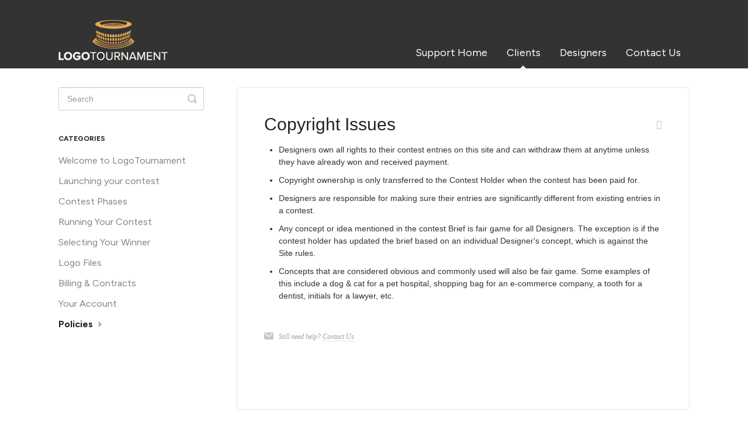

--- FILE ---
content_type: text/html; charset=utf-8
request_url: https://help.logotournament.com/article/106-copyright-issues
body_size: 4137
content:


<!DOCTYPE html>
<html>
    
<head>
    <meta charset="utf-8"/>
    <title>Copyright Issues - LogoTournament Knowledge Base</title>
    <meta name="viewport" content="width=device-width, maximum-scale=1"/>
    <meta name="apple-mobile-web-app-capable" content="yes"/>
    <meta name="format-detection" content="telephone=no">
    <meta name="description" content="Designers own all rights to their contest entries on this site and can withdraw them at anytime unless they have already won and received payment. Copyright own"/>
    <meta name="author" content="LogoTournament"/>
    <link rel="canonical" href="https://help.logotournament.com/article/106-copyright-issues"/>
    
        
   
            <meta name="twitter:card" content="summary"/>
            <meta name="twitter:title" content="Copyright Issues" />
            <meta name="twitter:description" content="Designers own all rights to their contest entries on this site and can withdraw them at anytime unless they have already won and received payment. Copyright own"/>


    

    
        <link rel="stylesheet" href="//d3eto7onm69fcz.cloudfront.net/assets/stylesheets/launch-1768670652703.css">
    
    <style>
        body { background: #ffffff; }
        .navbar .navbar-inner { background: #333333; }
        .navbar .nav li a, 
        .navbar .icon-private-w  { color: #ffffff; }
        .navbar .brand, 
        .navbar .nav li a:hover, 
        .navbar .nav li a:focus, 
        .navbar .nav .active a, 
        .navbar .nav .active a:hover, 
        .navbar .nav .active a:focus  { color: #ffffff; }
        .navbar a:hover .icon-private-w, 
        .navbar a:focus .icon-private-w, 
        .navbar .active a .icon-private-w, 
        .navbar .active a:hover .icon-private-w, 
        .navbar .active a:focus .icon-private-w { color: #ffffff; }
        #serp-dd .result a:hover,
        #serp-dd .result > li.active,
        #fullArticle strong a,
        #fullArticle a strong,
        .collection a,
        .contentWrapper a,
        .most-pop-articles .popArticles a,
        .most-pop-articles .popArticles a:hover span,
        .category-list .category .article-count,
        .category-list .category:hover .article-count { color: #e8a952; }
        #fullArticle, 
        #fullArticle p, 
        #fullArticle ul, 
        #fullArticle ol, 
        #fullArticle li, 
        #fullArticle div, 
        #fullArticle blockquote, 
        #fullArticle dd, 
        #fullArticle table { color:#333333; }
    </style>
    
        <link rel="stylesheet" href="//s3.amazonaws.com/helpscout.net/docs/assets/5aec9ea80428631126f1b892/attachments/68c31d71919feb206d215a6d/helpscout.css">
    
    <link rel="apple-touch-icon-precomposed" href="//d3eto7onm69fcz.cloudfront.net/assets/ico/touch-152.png">
    <link rel="shortcut icon" type="image/png" href="//d33v4339jhl8k0.cloudfront.net/docs/assets/5aec9ea80428631126f1b892/images/63b741aed0b6de7e3be2a6e9/favicon-32x32.png">
    <!--[if lt IE 9]>
    
        <script src="//d3eto7onm69fcz.cloudfront.net/assets/javascripts/html5shiv.min.js"></script>
    
    <![endif]-->
    
        <script type="application/ld+json">
        {"@context":"https://schema.org","@type":"WebSite","url":"https://help.logotournament.com","potentialAction":{"@type":"SearchAction","target":"https://help.logotournament.com/search?query={query}","query-input":"required name=query"}}
        </script>
    
        <script type="application/ld+json">
        {"@context":"https://schema.org","@type":"BreadcrumbList","itemListElement":[{"@type":"ListItem","position":1,"name":"LogoTournament Knowledge Base","item":"https://help.logotournament.com"},{"@type":"ListItem","position":2,"name":"Clients","item":"https://help.logotournament.com/collection/1-clients"},{"@type":"ListItem","position":3,"name":"Copyright Issues","item":"https://help.logotournament.com/article/106-copyright-issues"}]}
        </script>
    
    
        <link rel="preconnect" href="https://fonts.googleapis.com">
<link rel="preconnect" href="https://fonts.gstatic.com" crossorigin>
<link href="https://fonts.googleapis.com/css2?family=Figtree:ital,wght@0,300..900;1,300..900&display=swap" rel="stylesheet">

<script type="text/javascript">
    (function() {
        function customScript() {
            $("#contact a, #contactMobile a, a#sbContact, a#sbContactMobile").each(function(){
                var $original=$(this);
                var $clone=$original.clone();
                $clone
                    .removeAttr("data-toggle")
                    .removeAttr("onclick")
                    .attr("href", "https://logotournament.com/help/contactus")
                ;
                $original.replaceWith($clone);
            });
        }
        if (window.addEventListener) {
            window.addEventListener("load", customScript, false);
        } else if (window.attachEvent) {
            window.attachEvent("onload", customScript);
        }
    })();
</script>


<!-- Global site tag (gtag.js) - Google Analytics -->
<script async src="https://www.googletagmanager.com/gtag/js?id=UA-5624605-1"></script>
<script>
  window.dataLayer = window.dataLayer || [];
  function gtag(){dataLayer.push(arguments);}
  gtag('js', new Date());

  gtag('config', 'UA-5624605-1');
</script>

    
</head>
    
    <body>
        
<header id="mainNav" class="navbar">
    <div class="navbar-inner">
        <div class="container-fluid">
            <a class="brand" href="https://logotournament.com">
            
                
                    <img src="//d33v4339jhl8k0.cloudfront.net/docs/assets/5aec9ea80428631126f1b892/images/5cae7ae62c7d3a392f9ce446/logo2x.png" alt="LogoTournament Knowledge Base" width="187" height="75">
                

            
            </a>
            
                <button type="button" class="btn btn-navbar" data-toggle="collapse" data-target=".nav-collapse">
                    <span class="sr-only">Toggle Navigation</span>
                    <span class="icon-bar"></span>
                    <span class="icon-bar"></span>
                    <span class="icon-bar"></span>
                </button>
            
            <div class="nav-collapse collapse">
                <nav role="navigation"><!-- added for accessibility -->
                <ul class="nav">
                    
                        <li id="home"><a href="/">Support Home <b class="caret"></b></a></li>
                    
                    
                        
                            <li  class="active"  id="clients"><a href="/collection/1-clients">Clients  <b class="caret"></b></a></li>
                        
                            <li  id="designers"><a href="/collection/11-designers">Designers  <b class="caret"></b></a></li>
                        
                    
                    
                        <li id="contact"><a href="#" class="contactUs" onclick="window.Beacon('open')">Contact Us</a></li>
                        <li id="contactMobile"><a href="#" class="contactUs" onclick="window.Beacon('open')">Contact Us</a></li>
                    
                </ul>
                </nav>
            </div><!--/.nav-collapse -->
        </div><!--/container-->
    </div><!--/navbar-inner-->
</header>
        <section id="contentArea" class="container-fluid">
            <div class="row-fluid">
                <section id="main-content" class="span9">
                    <div class="contentWrapper">
                        
    
    <article id="fullArticle">
        <h1 class="title">Copyright Issues</h1>
    
        <a href="javascript:window.print()" class="printArticle" title="Print this article" aria-label="Print this Article"><i class="icon-print"></i></a>
        <ul>
 <li>Designers own all rights to their contest entries on this site and can withdraw them at anytime unless they have already won and received payment.</li>
 <li>Copyright ownership is only transferred to the Contest Holder when the contest has been paid for.</li>
 <li>Designers are responsible for making sure their entries are significantly different from existing entries in a contest.</li>
 <li>Any concept or idea mentioned in the contest Brief is fair game for all Designers. The exception is if the contest holder has updated the brief based on an individual Designer's concept, which is against the Site rules.</li>
 <li>Concepts that are considered obvious and commonly used will also be fair game. Some examples of this include a dog &amp; cat for a pet hospital, shopping bag for an e-commerce company, a tooth for a dentist, initials for a lawyer, etc.</li>
</ul>
    </article>
    

    <section class="articleFoot">
    
        <i class="icon-contact"></i>
        <p class="help">Still need help?
            <a id="sbContact" href="#" class="contactUs" onclick="window.Beacon('open')">Contact Us</a>
            <a id="sbContactMobile" href="#" class="contactUs" onclick="window.Beacon('open')">Contact Us</a>
        </p>
    

    <time class="lu" datetime=2021-02-01 >Last updated on February 1, 2021</time>
    </section>

                    </div><!--/contentWrapper-->
                    
                </section><!--/content-->
                <aside id="sidebar" class="span3">
                 

<form action="/search" method="GET" id="searchBar" class="sm" autocomplete="off">
    
                    <input type="hidden" name="collectionId" value="5af36ad50428631126f1e35f"/>
                    <input type="text" name="query" title="search-query" class="search-query" placeholder="Search" value="" aria-label="Search" />
                    <button type="submit">
                        <span class="sr-only">Toggle Search</span>
                        <i class="icon-search"></i>
                    </button>
                    <div id="serp-dd" style="display: none;" class="sb">
                        <ul class="result">
                        </ul>
                    </div>
                
</form>

                
                    <h3>Categories</h3>
                    <ul class="nav nav-list">
                    
                        
                            <li ><a href="/category/14-welcome-to-logotournament">Welcome to LogoTournament  <i class="icon-arrow"></i></a></li>
                        
                    
                        
                            <li ><a href="/category/18-starting-your-contest">Launching your contest  <i class="icon-arrow"></i></a></li>
                        
                    
                        
                            <li ><a href="/category/22-contest-phases">Contest Phases  <i class="icon-arrow"></i></a></li>
                        
                    
                        
                            <li ><a href="/category/27-managing-your-contest">Running Your Contest  <i class="icon-arrow"></i></a></li>
                        
                    
                        
                            <li ><a href="/category/28-selecting-the-winner">Selecting Your Winner  <i class="icon-arrow"></i></a></li>
                        
                    
                        
                            <li ><a href="/category/30-logo-files-receipts-contracts">Logo Files  <i class="icon-arrow"></i></a></li>
                        
                    
                        
                            <li ><a href="/category/161-receipts-contracts">Billing &amp; Contracts  <i class="icon-arrow"></i></a></li>
                        
                    
                        
                            <li ><a href="/category/29-managing-your-account">Your Account  <i class="icon-arrow"></i></a></li>
                        
                    
                        
                            <li  class="active" ><a href="/category/31-policies">Policies  <i class="icon-arrow"></i></a></li>
                        
                    
                    </ul>
                
                </aside><!--/span-->
            </div><!--/row-->
            <div id="noResults" style="display:none;">No results found</div>
            <footer>
                

<p>&copy;
    
        <a href="https://logotournament.com">LogoTournament</a>
    
    2026. <span>Powered by <a rel="nofollow noopener noreferrer" href="https://www.helpscout.com/docs-refer/?co=LogoTournament&utm_source=docs&utm_medium=footerlink&utm_campaign=Docs+Branding" target="_blank">Help Scout</a></span>
    
        
    
</p>

            </footer>
        </section><!--/.fluid-container-->
        
            

<script id="beaconLoader" type="text/javascript">!function(e,t,n){function a(){var e=t.getElementsByTagName("script")[0],n=t.createElement("script");n.type="text/javascript",n.async=!0,n.src="https://beacon-v2.helpscout.net",e.parentNode.insertBefore(n,e)}if(e.Beacon=n=function(t,n,a){e.Beacon.readyQueue.push({method:t,options:n,data:a})},n.readyQueue=[],"complete"===t.readyState)return a();e.attachEvent?e.attachEvent("onload",a):e.addEventListener("load",a,!1)}(window,document,window.Beacon||function(){});</script>
<script type="text/javascript">window.Beacon('init', 'ac8edc69-a041-4c23-9e91-21c7a66311a0')</script>

<script type="text/javascript">
    function hashChanged() {
        var hash = window.location.hash.substring(1); 
        if (hash === 'contact') {
            window.Beacon('open')
        }
    }

    if (window.location.hash) {
        hashChanged()
    }

    window.onhashchange = function () {
        hashChanged()
    }

    window.addEventListener('hashchange', hashChanged, false);

</script>

        
        
    <script src="//d3eto7onm69fcz.cloudfront.net/assets/javascripts/app4.min.js"></script>

<script>
// keep iOS links from opening safari
if(("standalone" in window.navigator) && window.navigator.standalone){
// If you want to prevent remote links in standalone web apps opening Mobile Safari, change 'remotes' to true
var noddy, remotes = false;
document.addEventListener('click', function(event) {
noddy = event.target;
while(noddy.nodeName !== "A" && noddy.nodeName !== "HTML") {
noddy = noddy.parentNode;
}

if('href' in noddy && noddy.href.indexOf('http') !== -1 && (noddy.href.indexOf(document.location.host) !== -1 || remotes)){
event.preventDefault();
document.location.href = noddy.href;
}

},false);
}
</script>
        
    </body>
</html>




--- FILE ---
content_type: text/css
request_url: https://s3.amazonaws.com/helpscout.net/docs/assets/5aec9ea80428631126f1b892/attachments/68c31d71919feb206d215a6d/helpscout.css
body_size: 2069
content:
/* Change font family */
body {
	font-family: "Figtree", sans-serif;
}

/* Replace logo image with hi-res one */
.navbar a.brand img {
	display: none;
}

.navbar a.brand::after {
	content: "";
	display: block;
	width: 187px;
	height: 75px;
	background-image: url(//logotournament.com/img/logo2x-help.png);
	background-size: contain;
	background-repeat: no-repeat;
}

/* Top nav bar links */
.navbar .nav li a {
	font-size: 18px;
}

/* Categories Sidebar font  */
#sidebar .nav-list a {
	font-size: 16px;
}

/* Article default font */
#fullArticle * {
	font-family: "Helvetica Neue", Helvetica, Arial, sans-serif;
}

/* Category Box Formatting */
.category-list .category {
	border-radius: 5px;
}

/* Remove category border background */
#main-content {
	background: none;
}

/* Contest Formatting */
.contentWrapper {
	border-radius: 5px;
}

/* Sesarch bar modifications */
#searchBar button {
	background: #e8a952;
	border-color: transparent;
	color: #fff;
	text-shadow: none;
}
#searchBar button:hover {
	background: #e8a952;
	border-color: transparent;
	color: #fff;
}

/* Remove article last updated */
.articleFoot time.lu {
	display:none;
}


#contactModal label,
#contactModal input,
#contactModal button,
#contactModal select,
#contactModal textarea {
	font-size: 16px;
}

#contactModal .control-group:first-child::before {
	content: "We are here to help Monday - Friday, 9am - 5pm Pacific Time.";
	display: block;
	padding-bottom: 25px;
	font-size: 16px;
}

/* Form Font size */
/*
label, input, button, select, textarea {
	font-size: 16px;
}
*/

/* Still need help font sizing */
/*
p.help {
	font-family: "proxima-nova", sans-serif;
	font-size: 16px;
}
*/

/* Increase padding to make room for an icon */
/* .category h3 {
	padding-top: 150px;
}
 */


/* Icons */
/* #category-14 {
	background-image: url(http://d2x2losda9vsjs.cloudfront.net/docs/assets/account.png);
	background-repeat: no-repeat;
	background-position: top center;
}
 */




/* .container-fluid {
	height: 150px;
}
 */

/* .navbar .navbar-inner .container-fluid {
	padding-top: 200px;
}
 */